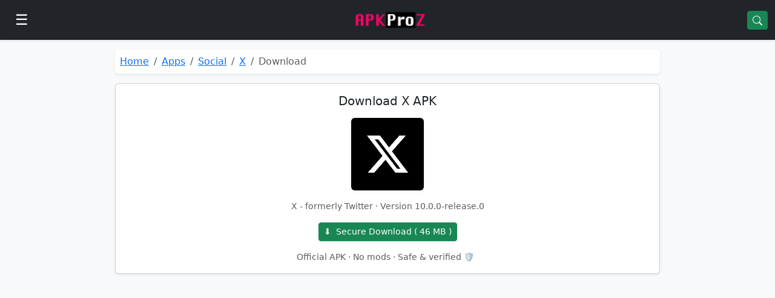

--- FILE ---
content_type: text/html;charset=UTF-8
request_url: https://apkproz.com/app/x/download
body_size: 9172
content:
<!DOCTYPE HTML>
<html lang="en">

<head>
    <title>Download X APK 10.0.0-release.0 for Android</title>
    <meta name="description"
          content="Download X 10.0.0-release.0 APK for Android. Safe and secure installation.">
    <link rel="canonical" href="/app/x/download">
    
    <meta charset="utf-8">
    <meta http-equiv="X-UA-Compatible" content="IE=edge">
    <meta name="viewport" content="width=device-width, initial-scale=1">
    <meta name="theme-color" content="#198754">
    <link rel="shortcut icon" href="https://apkproz.com/favicon.ico">
    <link rel="stylesheet" href="https://cdn.jsdelivr.net/gh/apkproz/css@2.0.0/bootstrap-5.3.3.min.css">
    <link rel="preconnect" href="https://cdn.jsdelivr.net" crossorigin>
    <link rel="preconnect" href="https://lh3.googleusercontent.com" crossorigin>
    <link rel="preconnect" href="https://play-lh.googleusercontent.com" crossorigin>
    <meta name="galaksion-domain-verification" content="ad8077cb254e99bf4b854cd2218b067c457910f8985be941c4973e4a9c02f132" />
    <style>
        h1, h2, h3, h4, h5, h6 {
            font-weight: 600;
            letter-spacing: -0.01em;
        }

        h2 {
            font-size: 18px;
        }

        .app-wrapper {
            max-width: 900px;
            margin: 0 auto;
        }

        @media (max-width: 992px) {
            .app-wrapper {
                max-width: 100%;
            }
        }

        .app-wrapper > .row {
            margin-left: 0;
            margin-right: 0;
        }

        .offcanvas-start {
            --bs-offcanvas-width: 320px;
        }

        @media (min-width: 768px) {
            .offcanvas-start {
                --bs-offcanvas-width: 320px;
            }
        }

        .ads300 {
            min-height: 300px !important;
        }
    </style>

</head>

<body class="bg-light">
<div>
    <nav class="navbar navbar-dark bg-dark sticky-top shadow-sm">
        <div class="container-fluid">
            <button class="btn btn-dark"
                    type="button"
                    aria-label="Open menu"
                    data-bs-toggle="offcanvas"
                    data-bs-target="#apkprozDrawer">
                <span class="fs-4">☰</span>
            </button>
            <a class="navbar-brand mx-auto" href="/">
                <img src="https://lh3.googleusercontent.com/pw/AL9nZEUF4uGbHRMB8A3B_kB85t3Rfd896V4EmzRmNkr55z6gIT-WKBhxS1LoeU3_8OZuB4F4-ejS9I3447K1litGNdxct474eSpPiB2yUfRDxKDlniSBDZ2X3DEzNzdQ2o8iUAV0PdS1AVBeWt4gyVCn20eF=w150-h37-no"
                     alt="APKProZ"
                     height="32"
                     loading="eager"
					 fetchpriority="high"/>
            </a>
            <a href="/apk/free" class="btn btn-success btn-sm">
                <svg xmlns="http://www.w3.org/2000/svg"
                     width="16" height="16" fill="currentColor"
                     viewBox="0 0 16 16">
                    <path d="M11.742 10.344a6.5 6.5 0 1 0-1.397 1.398h-.001l3.85 3.85a1 1 0 0 0 1.415-1.414l-3.85-3.85zM12 6.5a5.5 5.5 0 1 1-11 0 5.5 5.5 0 0 1 11 0z"/>
                </svg>
            </a>

        </div>
    </nav>
    <div class="offcanvas offcanvas-start text-bg-dark"
         tabindex="-1"
         id="apkprozDrawer"
         aria-labelledby="apkprozDrawerLabel">
		<div class="offcanvas-header d-flex align-items-center">
			<h5 class="offcanvas-title" id="apkprozDrawerLabel">APKProZ</h5>

			<button type="button"
					class="btn btn-sm text-white ms-auto"
					data-bs-dismiss="offcanvas"
					aria-label="Close">
				<svg xmlns="http://www.w3.org/2000/svg"
					 width="16" height="16" fill="currentColor"
					 viewBox="0 0 16 16">
					<path d="M4.646 4.646a.5.5 0 0 1 .708 0L8 7.293l2.646-2.647a.5.5 0 0 1 .708.708L8.707 8l2.647 2.646a.5.5 0 0 1-.708.708L8 8.707l-2.646 2.647a.5.5 0 0 1-.708-.708L7.293 8 4.646 5.354a.5.5 0 0 1 0-.708"/>
				</svg>
			</button>
		</div>
        <div class="offcanvas-body p-0">
            <div class="p-3 border-bottom border-secondary">
                <a href="/apk/free" class="btn btn-success w-100">
                    <svg xmlns="http://www.w3.org/2000/svg"
                         width="16" height="16" fill="currentColor"
                         viewBox="0 0 16 16">
                        <path d="M11.742 10.344a6.5 6.5 0 1 0-1.397 1.398h-.001l3.85 3.85a1 1 0 0 0 1.415-1.414l-3.85-3.85zM12 6.5a5.5 5.5 0 1 1-11 0 5.5 5.5 0 0 1 11 0z"/>
                    </svg>
                    Search Apps
                </a>
            </div>
			<div class="list-group list-group-flush">
				<a href="/" class="list-group-item list-group-item-action bg-dark text-light">
					<span class="me-2">🏠</span> Home
				</a>
				<a href="/apk/apps" class="list-group-item list-group-item-action bg-dark text-light">
					<span class="me-2">🔲</span> Top Apps
				</a>
				<a href="/apk/games" class="list-group-item list-group-item-action bg-dark text-light">
					<span class="me-2">🎮</span> Games
				</a>
				<a href="/apk/vpn" class="list-group-item list-group-item-action bg-dark text-light">
					<span class="me-2">🛡️</span> VPN Apps
				</a>
				<a href="/category/finance" class="list-group-item list-group-item-action bg-dark text-light">
					<span class="me-2">💰</span> Finance Apps
				</a>
				<a href="/promote-apps" class="list-group-item list-group-item-action bg-dark text-light">
					<span class="me-2">📣</span> Promote App
				</a>
				<a href="/contact-us" class="list-group-item list-group-item-action bg-dark text-light">
					<span class="me-2">☎️</span> Contact Us
				</a>
			</div>
		</div>
    </div>

</div>
<main class="container my-3">
    <div class="app-wrapper">
        <nav aria-label="breadcrumb" class="mb-3">
            <ol class="breadcrumb bg-white shadow-sm p-2 rounded">
                <li class="breadcrumb-item"><a href="/">Home</a></li>
                <li class="breadcrumb-item">
                    <a href="/apk/apps">Apps</a>
                </li>
                <li class="breadcrumb-item">
                    <a href="/category/social">Social</a>
                </li>
                <li class="breadcrumb-item">
                    <a href="/app/x">X</a>
                </li>
                <li class="breadcrumb-item active">Download</li>
            </ol>
        </nav>
        <div class="card shadow-sm mb-4">
            <div class="card-body text-center">
                <h1 class="h5 mb-3">Download X APK</h1>
                <img class="lazy rounded shadow-sm mb-3"
                     src="/apk.webp"
                     data-src="https://play-lh.googleusercontent.com/A-Rnrh0J7iKmABskTonqFAANRLGTGUg_nuE4PEMYwJavL3nPt5uWsU2WO_DSgV_mOOM=w120-rw"
                     alt="Download X"
                     width="120" height="120">
                <p class="small text-muted mb-3">X  - formerly Twitter  · Version 10.0.0-release.0</p>
                <a class="btn btn-success btn-sm shadow-sm mb-2"
                   rel="nofollow noreferrer"
                   href="https://play.google.com/store/apps/details?id=com.twitter.android&amp;hl=en_US">
                    <span class="me-1">⬇️</span>
                    Secure Download ( <span>46 MB</span> )
                </a>
                <div class="small text-muted mt-2">
                    Official APK · No mods · Safe & verified <span class="me-2">🛡️</span>
                </div>
            </div>
        </div>
        <div class="ads300 text-center my-3">
          
            <div>
    <div id="300"></div>
    <script data-cfasync="false" async type="text/javascript"
            src="//cn.macacusdame.com/th3H603RMu2zNsB/134342"></script>
</div>
          
            
        </div>
        <div class="card shadow-sm mb-4">
            <div class="card-body">
                <h2 class="h6 mb-3">How to Download & Install</h2>
                <p class="small text-muted mb-3">
                    The latest version of
                    <strong>X</strong>
                    is
                    <strong>46 MB</strong>
                    in size and was recently updated.
                    We only provide official APK files — no cracked or modified versions.
                </p>
                <ol class="small">
                    <li>Click the <strong>Secure Download</strong> button above.</li>
                    <li>You’ll be redirected to a secure download page.</li>
                    <li>Save the APK file on your Android device.</li>
                    <li>Enable <strong>Install unknown apps</strong> if prompted.</li>
                    <li>Open the downloaded APK file and tap <strong>Install</strong>.</li>
                </ol>
            </div>
        </div>
        <div class="ads300 text-center my-3">
          
            <div>
    <div id="300s"></div>
    <script aync src="https://ad.rupeedeals.com/js/adsbyrpd.js" data-container="300s" type="e893e7dec2d13a68c4abd39c-text/javascript">
    </script>
</div>
          
            
        </div>
        <div class="card shadow-sm">
            <div class="card-header fw-semibold text-center">
                Best Alternative <span>App</span>s
            </div>
            <div class="card-body">
                <div class="row g-3">
                    <div class="col-4 col-sm-3 col-md-2 text-center">
                        <a href="/app/instagram-dark-mode"
                           class="text-decoration-none text-dark d-block app-card">
                            <img class="lazy img-fluid rounded shadow-sm mb-1"
                                 src="/apk.webp"
                                 data-src="https://lh3.googleusercontent.com/S8sD9CIkJidKP1GjiEwkBkJFG0euhLpL2zbLgFe7WKgZMmGO9YVu1lsgVr9vISIxKJiLrS_WsFC8W7YWScRYFftPZq-epu7AIdpVH4doE9IbAQj80Glcv4saonBbRHLNNCCa_SxCRg=s120-rw"
                                 width="75" height="75">
                            <div class="small fw-semibold text-truncate">Instagram Dark Mode</div>
                        </a>
                    </div>
                    <div class="col-4 col-sm-3 col-md-2 text-center">
                        <a href="/app/hawk-eye"
                           class="text-decoration-none text-dark d-block app-card">
                            <img class="lazy img-fluid rounded shadow-sm mb-1"
                                 src="/apk.webp"
                                 data-src="https://lh3.googleusercontent.com/ImBuZ0Ff5AsuBI2gciRbAtUD4akpC5ONqpV7QSXwCNp-zJE80YQilhVhNUmC4zj_ozZ0=s120-rw"
                                 width="75" height="75">
                            <div class="small fw-semibold text-truncate">Hawk Eye</div>
                        </a>
                    </div>
                    <div class="col-4 col-sm-3 col-md-2 text-center">
                        <a href="/app/tiktok-lite"
                           class="text-decoration-none text-dark d-block app-card">
                            <img class="lazy img-fluid rounded shadow-sm mb-1"
                                 src="/apk.webp"
                                 data-src="https://lh3.googleusercontent.com/LLUZLIcA7MbM5yLwAA-oTAt3q5kdDjIIfrEqR2mGLAxvVJcwruxJYQChwPDahLvSjFc=s120-rw"
                                 width="75" height="75">
                            <div class="small fw-semibold text-truncate">TikTok Lite</div>
                        </a>
                    </div>
                    <div class="col-4 col-sm-3 col-md-2 text-center">
                        <a href="/app/sharechat"
                           class="text-decoration-none text-dark d-block app-card">
                            <img class="lazy img-fluid rounded shadow-sm mb-1"
                                 src="/apk.webp"
                                 data-src="https://play-lh.googleusercontent.com/cZU60RYPAhcEUhKx3tiJJg83U24qp16pWJuIpP_6Qxv37OXuYctdjS2eg8zNrv3jV5o=s120-rw"
                                 width="75" height="75">
                            <div class="small fw-semibold text-truncate">ShareChat</div>
                        </a>
                    </div>
                    <div class="col-4 col-sm-3 col-md-2 text-center">
                        <a href="/app/cherry-live"
                           class="text-decoration-none text-dark d-block app-card">
                            <img class="lazy img-fluid rounded shadow-sm mb-1"
                                 src="/apk.webp"
                                 data-src="https://lh3.googleusercontent.com/yNxLqZgYnFHG3B97K0PUxFicjinon1myKp_7NYdu4_faShhB645vDXljAlotBMaarWY=s120-rw"
                                 width="75" height="75">
                            <div class="small fw-semibold text-truncate">Cherry Live</div>
                        </a>
                    </div>
                    <div class="col-4 col-sm-3 col-md-2 text-center">
                        <a href="/app/thoptv-top"
                           class="text-decoration-none text-dark d-block app-card">
                            <img class="lazy img-fluid rounded shadow-sm mb-1"
                                 src="/apk.webp"
                                 data-src="https://play-lh.googleusercontent.com/eNYOraC9zc8Po9DFe41g1WzF-JSXqigWAM2IUWjeRHaJRb3JQbc34y9IvehplQE2uAAp=s120-rw"
                                 width="75" height="75">
                            <div class="small fw-semibold text-truncate">ThopTV Top</div>
                        </a>
                    </div>
                </div>
            </div>
        </div>
        <div>
            <div>

	<!-- MOST POPULAR -->
	<div class="card shadow-sm mb-3">
		<div class="card-header fw-semibold text-center">
			Most Popular
		</div>
		<div class="list-group list-group-flush">
			<a href="/app/faug"
			   title="FAUG"
			   class="list-group-item list-group-item-action d-flex align-items-center gap-2">

				<img class="lazy rounded"
					 src="/apk.webp"
					 data-src="https://play-lh.googleusercontent.com/CqLeWDJASkWx4dWw7bHtOxxSxA1VCGH71vIXjP3TkoFq4TJ-_uLAxOt4wnwd7t9rAIw=s120-rw"
					 alt="FAUG"
					 width="36"
					 height="36">

				<div class="flex-grow-1 overflow-hidden">
					<div class="small fw-semibold text-truncate">FAUG</div>
					<div class="small text-muted text-truncate">Fearless And United Guards</div>
				</div>

				<span class="badge bg-success-subtle text-success border">
          1.0 beta
        </span>

			</a><a href="/app/game-turbo"
			   title="Game Turbo"
			   class="list-group-item list-group-item-action d-flex align-items-center gap-2">

				<img class="lazy rounded"
					 src="/apk.webp"
					 data-src="https://lh3.googleusercontent.com/pw/ACtC-3cCELU7CYTRLjQYXQR0Ejb_xSwZUxKMR32lJRLKhe12rlJgzRh86kz_6SbCxJnF_ZX2QkDN8C7DhjVf8dYqtxh7za3QS1LcCjDgtL_blIn6TjZKjM0ZdRKfLXFXZnULsGSVOAQQNzb5to5346mwdbD_=s120-rw"
					 alt="Game Turbo"
					 width="36"
					 height="36">

				<div class="flex-grow-1 overflow-hidden">
					<div class="small fw-semibold text-truncate">Game Turbo</div>
					<div class="small text-muted text-truncate"></div>
				</div>

				<span class="badge bg-success-subtle text-success border">
          3.0
        </span>

			</a><a href="/app/technewztop"
			   title="Technewztop"
			   class="list-group-item list-group-item-action d-flex align-items-center gap-2">

				<img class="lazy rounded"
					 src="/apk.webp"
					 data-src="https://play-lh.googleusercontent.com/c28V1DvATT1VLXtzMWaMdUp-kHyrNmDkrFxWzJL-hHRBfZ9mlmCqGp0772j7w5pzvG0=s120-rw"
					 alt="Technewztop"
					 width="36"
					 height="36">

				<div class="flex-grow-1 overflow-hidden">
					<div class="small fw-semibold text-truncate">Technewztop</div>
					<div class="small text-muted text-truncate">Border Light</div>
				</div>

				<span class="badge bg-success-subtle text-success border">
          2.8
        </span>

			</a><a href="/app/zao"
			   title="ZAO"
			   class="list-group-item list-group-item-action d-flex align-items-center gap-2">

				<img class="lazy rounded"
					 src="/apk.webp"
					 data-src="https://lh3.googleusercontent.com/[base64]s120-rw"
					 alt="ZAO"
					 width="36"
					 height="36">

				<div class="flex-grow-1 overflow-hidden">
					<div class="small fw-semibold text-truncate">ZAO</div>
					<div class="small text-muted text-truncate">Deepfake Face Swap</div>
				</div>

				<span class="badge bg-success-subtle text-success border">
          1.7.1
        </span>

			</a><a href="/app/cgmix"
			   title="CGMix.Net"
			   class="list-group-item list-group-item-action d-flex align-items-center gap-2">

				<img class="lazy rounded"
					 src="/apk.webp"
					 data-src="https://lh3.googleusercontent.com/pw/ACtC-3eeKoq9gDHso97SqSdDvvf7gh9ZW3AyJsv7tsDKOLHqKVmgMfgpf9uIfxsix_rdAkJAXVsIB3wOKsR2xziCnbOucF1Kb-uHIRiWs579xIyD6tSXUlvbXRlVW_o4G3r8jdndPNVlrsGR8s5Cwk0FCNrL=s120-rw"
					 alt="CGMix.Net"
					 width="36"
					 height="36">

				<div class="flex-grow-1 overflow-hidden">
					<div class="small fw-semibold text-truncate">CGMix.Net</div>
					<div class="small text-muted text-truncate">IPL 2023</div>
				</div>

				<span class="badge bg-success-subtle text-success border">
          3.6
        </span>

			</a><a href="/app/pikashow-ios-17"
			   title="Pikashow iOS17"
			   class="list-group-item list-group-item-action d-flex align-items-center gap-2">

				<img class="lazy rounded"
					 src="/apk.webp"
					 data-src="https://play-lh.googleusercontent.com/XoLAwexJ-StBfUoDe2BijmfSnmwzFxqbglp-WE1baTqGhF0SUAvvhXRRRDbNYgQ3S-Y=s120-rw"
					 alt="Pikashow iOS17"
					 width="36"
					 height="36">

				<div class="flex-grow-1 overflow-hidden">
					<div class="small fw-semibold text-truncate">Pikashow iOS17</div>
					<div class="small text-muted text-truncate"></div>
				</div>

				<span class="badge bg-success-subtle text-success border">
          1.10
        </span>

			</a><a href="/app/pikashow-alternatives"
			   title="Pikashow Alternatives"
			   class="list-group-item list-group-item-action d-flex align-items-center gap-2">

				<img class="lazy rounded"
					 src="/apk.webp"
					 data-src="https://play-lh.googleusercontent.com/P26wq5VG1rF8j-lcvE3MGI8P5eTo7SfhHgi72ZaDBKSRvz_eZWCU_dWH-aJuRERhmQ=s120-rw"
					 alt="Pikashow Alternatives"
					 width="36"
					 height="36">

				<div class="flex-grow-1 overflow-hidden">
					<div class="small fw-semibold text-truncate">Pikashow Alternatives</div>
					<div class="small text-muted text-truncate"></div>
				</div>

				<span class="badge bg-success-subtle text-success border">
          1.10
        </span>

			</a><a href="/app/ipl-2023-tv"
			   title="IPL 2023 TV"
			   class="list-group-item list-group-item-action d-flex align-items-center gap-2">

				<img class="lazy rounded"
					 src="/apk.webp"
					 data-src="https://play-lh.googleusercontent.com/AGRBoeueXEo9KlqDpRZlzihHzkuXsiYmEzrgEKWAxCJft2kHBYGrmA5xi0J-7sgs=s120-rw"
					 alt="IPL 2023 TV"
					 width="36"
					 height="36">

				<div class="flex-grow-1 overflow-hidden">
					<div class="small fw-semibold text-truncate">IPL 2023 TV</div>
					<div class="small text-muted text-truncate"></div>
				</div>

				<span class="badge bg-success-subtle text-success border">
          1.0
        </span>

			</a><a href="/app/zao-english"
			   title="ZAO English"
			   class="list-group-item list-group-item-action d-flex align-items-center gap-2">

				<img class="lazy rounded"
					 src="/apk.webp"
					 data-src="https://lh3.googleusercontent.com/[base64]s120-rw"
					 alt="ZAO English"
					 width="36"
					 height="36">

				<div class="flex-grow-1 overflow-hidden">
					<div class="small fw-semibold text-truncate">ZAO English</div>
					<div class="small text-muted text-truncate">Deepfake Face Swap</div>
				</div>

				<span class="badge bg-success-subtle text-success border">
          1.7.1
        </span>

			</a><a href="/app/expertdth-com"
			   title="ExpertDth com"
			   class="list-group-item list-group-item-action d-flex align-items-center gap-2">

				<img class="lazy rounded"
					 src="/apk.webp"
					 data-src="https://play-lh.googleusercontent.com/cL52ihSq0mNT1fZbdCHRx-lBnDA2J1kfk3hx_gF-oSiuvoHF4SnnvWX2oO6-Gn0nY3s=s120-rw"
					 alt="ExpertDth com"
					 width="36"
					 height="36">

				<div class="flex-grow-1 overflow-hidden">
					<div class="small fw-semibold text-truncate">ExpertDth com</div>
					<div class="small text-muted text-truncate">WhatsApp Tracker</div>
				</div>

				<span class="badge bg-success-subtle text-success border">
          2.4
        </span>

			</a>
		</div>
	</div>

	<!-- MOST RECENT -->
	<div class="card shadow-sm mb-3">
		<div class="card-header fw-semibold text-center">
			Most Recent
		</div>
		<div class="list-group list-group-flush">
			<a href="/app/demumu"
			   title="Demumu"
			   class="list-group-item list-group-item-action d-flex align-items-center gap-2">

				<img class="lazy rounded"
					 src="/apk.webp"
					 data-src="https://play-lh.googleusercontent.com/9bnvx4opW1RvlBndSfUg4hutUZbxKguaL5SOFzOCU6Vegin6f59_rly1VrYGG23IYpAIzjmMbA1h-tXfHjvfgtk=w120"
					 alt="Demumu"
					 width="36"
					 height="36">

				<div class="flex-grow-1 overflow-hidden">
					<div class="small fw-semibold text-truncate">Demumu</div>
					<div class="small text-muted text-truncate">Are you Dead</div>
				</div>

				<span class="badge bg-success-subtle text-success border">
          1.0.1
        </span>

			</a><a href="/app/headsensi-v2"
			   title="HeadSensi V2"
			   class="list-group-item list-group-item-action d-flex align-items-center gap-2">

				<img class="lazy rounded"
					 src="/apk.webp"
					 data-src="https://lh3.googleusercontent.com/pw/AP1GczNlgVh2odTuanYbat6y-ahfk3-FjsgktgGuARBbzAk0hp7ijtyblVq6wGlbxQRcwzoVxRqc2vEmm7SHNQ02vtIRmcpNOWdLdp_5ebuIOMjlv5yyoLf1F7N8BTkXatF6uGxW6yFxAjGnPrEVOhmFqhiH=w120"
					 alt="HeadSensi V2"
					 width="36"
					 height="36">

				<div class="flex-grow-1 overflow-hidden">
					<div class="small fw-semibold text-truncate">HeadSensi V2</div>
					<div class="small text-muted text-truncate"></div>
				</div>

				<span class="badge bg-success-subtle text-success border">
          2.0
        </span>

			</a><a href="/app/amazon-price-tracker-india"
			   title="Amazon Price Tracker India"
			   class="list-group-item list-group-item-action d-flex align-items-center gap-2">

				<img class="lazy rounded"
					 src="/apk.webp"
					 data-src="https://play-lh.googleusercontent.com/PhuHICPjAM0CWIda0gr-MOLcfS06rFSgZ06YzN0vH1FlN9b8XxotBaNgcO8vLsfkaDM=w120"
					 alt="Amazon Price Tracker India"
					 width="36"
					 height="36">

				<div class="flex-grow-1 overflow-hidden">
					<div class="small fw-semibold text-truncate">Amazon Price Tracker India</div>
					<div class="small text-muted text-truncate">Price History</div>
				</div>

				<span class="badge bg-success-subtle text-success border">
          1.5.1
        </span>

			</a><a href="/app/princess-girl-hair-beauty-salon"
			   title="Princess Girl Hair Beauty Salon"
			   class="list-group-item list-group-item-action d-flex align-items-center gap-2">

				<img class="lazy rounded"
					 src="/apk.webp"
					 data-src="https://play-lh.googleusercontent.com/VLs875nSSaJg8pbnmL0qgcG920xtEVL54f5G6HpUqDAGWU_dMEdIaQOOnFVmsb0L6ZA=w120"
					 alt="Princess Girl Hair Beauty Salon"
					 width="36"
					 height="36">

				<div class="flex-grow-1 overflow-hidden">
					<div class="small fw-semibold text-truncate">Princess Girl Hair Beauty Salon</div>
					<div class="small text-muted text-truncate"></div>
				</div>

				<span class="badge bg-success-subtle text-success border">
          1.2.3
        </span>

			</a><a href="/app/cricy"
			   title="Cricy"
			   class="list-group-item list-group-item-action d-flex align-items-center gap-2">

				<img class="lazy rounded"
					 src="/apk.webp"
					 data-src="https://play-lh.googleusercontent.com/zP5eopql9wYAbPE4SbB21PyzPv1n02OhpRXRLNetyeq-AGbJLOLtfKhJBvANQGc41vPg=w120"
					 alt="Cricy"
					 width="36"
					 height="36">

				<div class="flex-grow-1 overflow-hidden">
					<div class="small fw-semibold text-truncate">Cricy</div>
					<div class="small text-muted text-truncate"></div>
				</div>

				<span class="badge bg-success-subtle text-success border">
          5.6
        </span>

			</a><a href="/app/fry’s"
			   title="Fry’s"
			   class="list-group-item list-group-item-action d-flex align-items-center gap-2">

				<img class="lazy rounded"
					 src="/apk.webp"
					 data-src="https://play-lh.googleusercontent.com/jZ49LHpm6m3u1yO337W6zAw3oeoFALYl9y-AvqlmsyeUBywaXzXjGZu8rMeY7YCYks4=w120"
					 alt="Fry’s"
					 width="36"
					 height="36">

				<div class="flex-grow-1 overflow-hidden">
					<div class="small fw-semibold text-truncate">Fry’s</div>
					<div class="small text-muted text-truncate"></div>
				</div>

				<span class="badge bg-success-subtle text-success border">
          71.3
        </span>

			</a><a href="/app/ymusic"
			   title="YMusic"
			   class="list-group-item list-group-item-action d-flex align-items-center gap-2">

				<img class="lazy rounded"
					 src="/apk.webp"
					 data-src="https://play-lh.googleusercontent.com/98x8iq3uodGUkAVd14q4cVKUVlai1_4nN6v3JlS2x8X0Z4He5dOOcB-buwRIqZr41Q=w120"
					 alt="YMusic"
					 width="36"
					 height="36">

				<div class="flex-grow-1 overflow-hidden">
					<div class="small fw-semibold text-truncate">YMusic</div>
					<div class="small text-muted text-truncate"></div>
				</div>

				<span class="badge bg-success-subtle text-success border">
          1.2.9
        </span>

			</a><a href="/app/brawl-stars"
			   title="Brawl Stars"
			   class="list-group-item list-group-item-action d-flex align-items-center gap-2">

				<img class="lazy rounded"
					 src="/apk.webp"
					 data-src="https://play-lh.googleusercontent.com/EiElcSrd6-o-19roiswSx0AZPzsq6qF3hUGHsSWDl5UVtj7G23DHkneM8ucwqyOmEg=w120"
					 alt="Brawl Stars"
					 width="36"
					 height="36">

				<div class="flex-grow-1 overflow-hidden">
					<div class="small fw-semibold text-truncate">Brawl Stars</div>
					<div class="small text-muted text-truncate">Non Nude</div>
				</div>

				<span class="badge bg-success-subtle text-success border">
          53.17
        </span>

			</a><a href="/app/chargepoint"
			   title="ChargePoint"
			   class="list-group-item list-group-item-action d-flex align-items-center gap-2">

				<img class="lazy rounded"
					 src="/apk.webp"
					 data-src="https://play-lh.googleusercontent.com/VOUp4pC3EpNJEORZldKUCCOdd4rMAAtqCj6Pa2FawizKpIJ5NUDPiHAmtJeGM-eA07c=w120"
					 alt="ChargePoint"
					 width="36"
					 height="36">

				<div class="flex-grow-1 overflow-hidden">
					<div class="small fw-semibold text-truncate">ChargePoint</div>
					<div class="small text-muted text-truncate"></div>
				</div>

				<span class="badge bg-success-subtle text-success border">
          6.1.0
        </span>

			</a><a href="/app/virtual-bom-v5"
			   title="Virtual Bom V5"
			   class="list-group-item list-group-item-action d-flex align-items-center gap-2">

				<img class="lazy rounded"
					 src="/apk.webp"
					 data-src="https://play-lh.googleusercontent.com/-QsuXKuvVYSyUyuFGanp4jXMMJ8K3lAcpUJ0AvaPKt9zCIT9AbHZy-7Ac5HMYEOG8nk=w120"
					 alt="Virtual Bom V5"
					 width="36"
					 height="36">

				<div class="flex-grow-1 overflow-hidden">
					<div class="small fw-semibold text-truncate">Virtual Bom V5</div>
					<div class="small text-muted text-truncate"></div>
				</div>

				<span class="badge bg-success-subtle text-success border">
          1.0
        </span>

			</a>
		</div>
	</div>

	<!-- POPULAR CATEGORY -->
	<div class="card shadow-sm mb-3">
		<div class="card-header fw-semibold text-center">
			Popular Games
		</div>
		<div class="list-group list-group-flush">
			<a href="/game/fau-g"
			   title="FAU-G Game"
			   class="list-group-item list-group-item-action d-flex align-items-center gap-2">

				<img class="lazy rounded"
					 src="/apk.webp"
					 data-src="https://play-lh.googleusercontent.com/yl6aV2IpLcZLVUFj5BgHoIkhxDLHlLf-Z-A-aastQF18vXKUQvnpyC8txf3RFK2pW7W-=s160"
					 alt="FAU-G Game"
					 width="36"
					 height="36">

				<div class="flex-grow-1 overflow-hidden">
					<div class="small fw-semibold text-truncate">FAU-G Game</div>
					<div class="small text-muted text-truncate">Fearless and United Guards</div>
				</div>

				<span class="badge bg-success-subtle text-success border">
          1.0 Pre Register
        </span>

			</a><a href="/game/free-fire-illuminate"
			   title="Free Fire Illuminate"
			   class="list-group-item list-group-item-action d-flex align-items-center gap-2">

				<img class="lazy rounded"
					 src="/apk.webp"
					 data-src="https://play-lh.googleusercontent.com/83VgJpfFEpw4gZqbhRjkE8qRdp3nENY5xmJnafXefuq63XvdjnTAsng0t50v3zOeXA=s120"
					 alt="Free Fire Illuminate"
					 width="36"
					 height="36">

				<div class="flex-grow-1 overflow-hidden">
					<div class="small fw-semibold text-truncate">Free Fire Illuminate</div>
					<div class="small text-muted text-truncate"></div>
				</div>

				<span class="badge bg-success-subtle text-success border">
          1.70.0
        </span>

			</a><a href="/game/free-fire-cobra"
			   title="Free Fire Cobra"
			   class="list-group-item list-group-item-action d-flex align-items-center gap-2">

				<img class="lazy rounded"
					 src="/apk.webp"
					 data-src="https://play-lh.googleusercontent.com/p5p3XOkGw84KJM1c_SZpu-aJUgHLM82MkMQ2ZvVzFyMwQsb0wePF_fLsJEDtEltQ5PA=s120-rw"
					 alt="Free Fire Cobra"
					 width="36"
					 height="36">

				<div class="flex-grow-1 overflow-hidden">
					<div class="small fw-semibold text-truncate">Free Fire Cobra</div>
					<div class="small text-muted text-truncate"></div>
				</div>

				<span class="badge bg-success-subtle text-success border">
          1.59.1
        </span>

			</a><a href="/game/grandtheftauto-san-andreas"
			   title="GrandTheftAuto San Andreas"
			   class="list-group-item list-group-item-action d-flex align-items-center gap-2">

				<img class="lazy rounded"
					 src="/apk.webp"
					 data-src="https://play-lh.googleusercontent.com/XRlCpj22PFJuFK43QcE3u5RxmoNUed7YO_zG-6F1PCqjrBIIURbTBDvTgLVVIk5pNeY=s120-rw"
					 alt="GrandTheftAuto San Andreas"
					 width="36"
					 height="36">

				<div class="flex-grow-1 overflow-hidden">
					<div class="small fw-semibold text-truncate">GrandTheftAuto San Andreas</div>
					<div class="small text-muted text-truncate"></div>
				</div>

				<span class="badge bg-success-subtle text-success border">
          1.08
        </span>

			</a><a href="/game/pubg-mobile-lite"
			   title="PUBG MOBILE LITE"
			   class="list-group-item list-group-item-action d-flex align-items-center gap-2">

				<img class="lazy rounded"
					 src="/apk.webp"
					 data-src="https://lh3.googleusercontent.com/rx0ZCsJKclk51Am-NRHOgCgcOpQu5qoWxMsRiRxZpA425wXpMgiQ_RdjfyD6OcQ2RUcS=s180"
					 alt="PUBG MOBILE LITE"
					 width="36"
					 height="36">

				<div class="flex-grow-1 overflow-hidden">
					<div class="small fw-semibold text-truncate">PUBG MOBILE LITE</div>
					<div class="small text-muted text-truncate"></div>
				</div>

				<span class="badge bg-success-subtle text-success border">
          0.20.0
        </span>

			</a><a href="/game/free-fire-max"
			   title="Free Fire MAX"
			   class="list-group-item list-group-item-action d-flex align-items-center gap-2">

				<img class="lazy rounded"
					 src="/apk.webp"
					 data-src="https://play-lh.googleusercontent.com/Kd1jRO2Lg5bNQqUtCycQiBzGaj-Tjdu9Yy2GdIDq5Qw5J6O7AzflkTnSlPvPIQoJY7U=s120-rw"
					 alt="Free Fire MAX"
					 width="36"
					 height="36">

				<div class="flex-grow-1 overflow-hidden">
					<div class="small fw-semibold text-truncate">Free Fire MAX</div>
					<div class="small text-muted text-truncate">OB33</div>
				</div>

				<span class="badge bg-success-subtle text-success border">
          2.81.0
        </span>

			</a><a href="/game/pubg-india"
			   title="PUBG India"
			   class="list-group-item list-group-item-action d-flex align-items-center gap-2">

				<img class="lazy rounded"
					 src="/apk.webp"
					 data-src="https://lh3.googleusercontent.com/pw/ACtC-3cobRQiDaW1gCjcBjFI3YR7oeoW6chuKux2hrdlvd8-sHPNNYNSe7-0Yf1QOREbhCWCI359rwoj8pjajwB_GGPRbnVg4X6pEk_sMFo-tOIcTMEnjBU7tpQm_IbjS7LFEaoBMxodr4V5iRyepyJqwsol=s160-no"
					 alt="PUBG India"
					 width="36"
					 height="36">

				<div class="flex-grow-1 overflow-hidden">
					<div class="small fw-semibold text-truncate">PUBG India</div>
					<div class="small text-muted text-truncate"></div>
				</div>

				<span class="badge bg-success-subtle text-success border">
          1.0
        </span>

			</a><a href="/game/pubg-kr"
			   title="PUBG Kr"
			   class="list-group-item list-group-item-action d-flex align-items-center gap-2">

				<img class="lazy rounded"
					 src="/apk.webp"
					 data-src="https://image.winudf.com/v2/image1/Y29tLnB1Ymcua3Jtb2JpbGVfaWNvbl8xNTk5NTU1NDQyXzA0MQ/icon.png?w=150&amp;fakeurl=1"
					 alt="PUBG Kr"
					 width="36"
					 height="36">

				<div class="flex-grow-1 overflow-hidden">
					<div class="small fw-semibold text-truncate">PUBG Kr</div>
					<div class="small text-muted text-truncate">Korean +OBB</div>
				</div>

				<span class="badge bg-success-subtle text-success border">
          Version 1.0
        </span>

			</a><a href="/game/among-us-beta"
			   title="Among Us Beta"
			   class="list-group-item list-group-item-action d-flex align-items-center gap-2">

				<img class="lazy rounded"
					 src="/apk.webp"
					 data-src="https://play-lh.googleusercontent.com/VHB9bVB8cTcnqwnu0nJqKYbiutRclnbGxTpwnayKB4vMxZj8pk1220Rg-6oQ68DwAkqO=s120-rw"
					 alt="Among Us Beta"
					 width="36"
					 height="36">

				<div class="flex-grow-1 overflow-hidden">
					<div class="small fw-semibold text-truncate">Among Us Beta</div>
					<div class="small text-muted text-truncate"></div>
				</div>

				<span class="badge bg-success-subtle text-success border">
          2020.10.30
        </span>

			</a><a href="/game/raji"
			   title="Raji"
			   class="list-group-item list-group-item-action d-flex align-items-center gap-2">

				<img class="lazy rounded"
					 src="/apk.webp"
					 data-src="https://m.gjcdn.net/user-avatar/200/2653468-ekftvihx-v4.webp"
					 alt="Raji"
					 width="36"
					 height="36">

				<div class="flex-grow-1 overflow-hidden">
					<div class="small fw-semibold text-truncate">Raji</div>
					<div class="small text-muted text-truncate">AN ANCIENT EPIC</div>
				</div>

				<span class="badge bg-success-subtle text-success border">
          1.0
        </span>

			</a>
		</div>
	</div>

</div>
        </div>
    </div>
</main>
<div>
    <footer class="bg-dark text-light mt-5">
        <div class="container py-5">
            <div class="row gy-4 text-center text-md-start">
                <div class="col-md-4">
                    <img src="https://lh3.googleusercontent.com/pw/AL9nZEUF4uGbHRMB8A3B_kB85t3Rfd896V4EmzRmNkr55z6gIT-WKBhxS1LoeU3_8OZuB4F4-ejS9I3447K1litGNdxct474eSpPiB2yUfRDxKDlniSBDZ2X3DEzNzdQ2o8iUAV0PdS1AVBeWt4gyVCn20eF=w150-h37-no"
                         alt="APKProZ"
                         height="32"
                         loading="lazy">
                    <p class="small text-white mt-2">
                        Free & safe Android APK downloads.<br>
                        Discover trusted apps & games.
                    </p>
                </div>
                <div class="col-md-4">
                    <h6 class="text-uppercase fw-semibold mb-3">Quick Links</h6>
                    <ul class="list-unstyled small">
                        <li><a href="/about" class="text-light text-decoration-none">About Us</a></li>
                        <li><a href="/contact-us" class="text-light text-decoration-none">Contact Us</a></li>
                        <li><a href="/promote-apps" class="text-light text-decoration-none">Promote App</a></li>
                        <li><a href="/apk/free" class="text-light text-decoration-none">Search Apps</a></li>
                    </ul>
                </div>
                <div class="col-md-4">
                    <h6 class="text-uppercase fw-semibold mb-3">Legal</h6>
                    <ul class="list-unstyled small">
                        <li><a href="/privacy-policy" class="text-light text-decoration-none">Privacy Policy</a></li>
                        <li><a href="/dmca" class="text-light text-decoration-none">DMCA Disclaimer</a></li>
                    </ul>
                </div>
            </div>
            <hr class="border-secondary my-4">
            <div class="text-center small text-white">
                © 2026 <strong>APKProZ</strong>. All rights reserved.<br>
                APKProZ is not affiliated with Google or Android. Android is a trademark of Google LLC.
            </div>
        </div>
    </footer>
    <script async src="https://code.jquery.com/jquery-3.7.1.min.js" type="e893e7dec2d13a68c4abd39c-text/javascript"></script>
    <script defer src="https://cdn.jsdelivr.net/npm/bootstrap@5.3.3/dist/js/bootstrap.bundle.min.js" type="e893e7dec2d13a68c4abd39c-text/javascript"></script>
    <script defer src="https://www.googletagmanager.com/gtag/js?id=G-8FP6B831CP" type="e893e7dec2d13a68c4abd39c-text/javascript"></script>
    <script defer src="https://cloud.umami.is/script.js" data-website-id="302fe04d-a1af-482e-80f2-ca37057f833c" type="e893e7dec2d13a68c4abd39c-text/javascript"></script>
    <script type="e893e7dec2d13a68c4abd39c-text/javascript">
        window.dataLayer = window.dataLayer || [];

        function gtag() {
            dataLayer.push(arguments);
        }

        gtag('js', new Date());
        gtag('config', 'G-8FP6B831CP');
    </script>

    <!-- Image Lazy Load -->
    <script type="e893e7dec2d13a68c4abd39c-text/javascript">
        (function () {
            const images = document.querySelectorAll('img[data-src]');
            let index = 0;

            function lazyLoad() {
                if (index >= images.length) return;
                const img = images[index];
                if (window.scrollY + window.innerHeight > img.offsetTop) {
                    img.src = img.dataset.src;
                    img.onload = () => img.removeAttribute('data-src');
                    index++;
                    lazyLoad();
                }
            }

            window.addEventListener('scroll', lazyLoad);
            lazyLoad();
        })();
    </script>
</div>
<script src="/cdn-cgi/scripts/7d0fa10a/cloudflare-static/rocket-loader.min.js" data-cf-settings="e893e7dec2d13a68c4abd39c-|49" defer></script></body>
</html>
